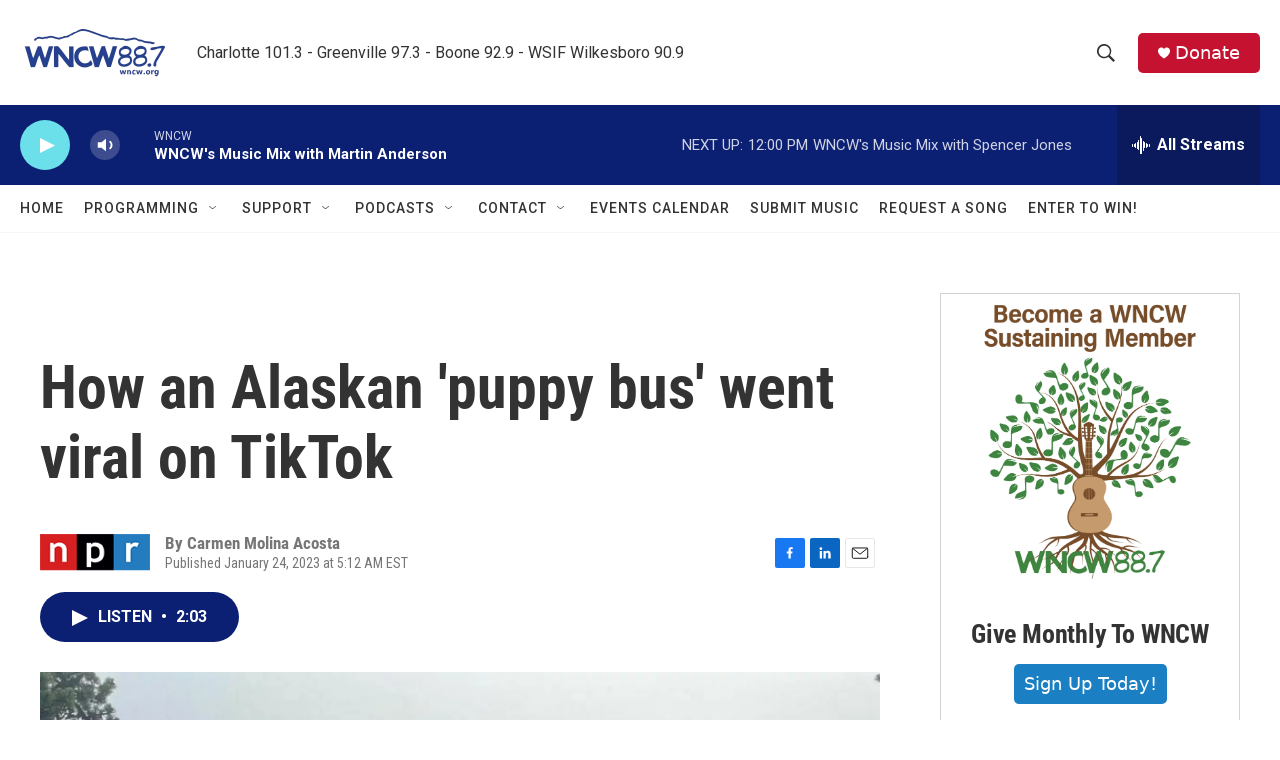

--- FILE ---
content_type: text/html; charset=utf-8
request_url: https://www.google.com/recaptcha/api2/aframe
body_size: 268
content:
<!DOCTYPE HTML><html><head><meta http-equiv="content-type" content="text/html; charset=UTF-8"></head><body><script nonce="L4TWs4rxqmH9lBkbhQxDVg">/** Anti-fraud and anti-abuse applications only. See google.com/recaptcha */ try{var clients={'sodar':'https://pagead2.googlesyndication.com/pagead/sodar?'};window.addEventListener("message",function(a){try{if(a.source===window.parent){var b=JSON.parse(a.data);var c=clients[b['id']];if(c){var d=document.createElement('img');d.src=c+b['params']+'&rc='+(localStorage.getItem("rc::a")?sessionStorage.getItem("rc::b"):"");window.document.body.appendChild(d);sessionStorage.setItem("rc::e",parseInt(sessionStorage.getItem("rc::e")||0)+1);localStorage.setItem("rc::h",'1769436758235');}}}catch(b){}});window.parent.postMessage("_grecaptcha_ready", "*");}catch(b){}</script></body></html>